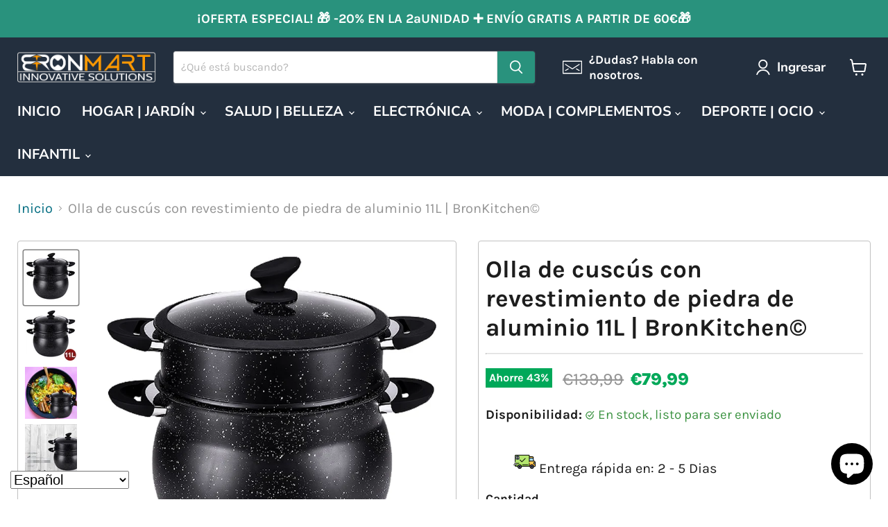

--- FILE ---
content_type: text/html; charset=utf-8
request_url: https://bronmart.com/collections/all/products/olla-de-cuscus-con-revestimiento-de-piedra-de-aluminio-11l-bronkitchen%C2%A9?view=recently-viewed
body_size: 1357
content:










  
    
    








<div
  class="productgrid--item  imagestyle--natural    productitem--sale  productitem--emphasis  product-recently-viewed-card    show-actions--mobile"
  data-product-item
  data-product-quickshop-url="/collections/all/products/olla-de-cuscus-con-revestimiento-de-piedra-de-aluminio-11l-bronkitchen%C2%A9"
  
    data-recently-viewed-card
  
>
  <div class="productitem" data-product-item-content>
    
    
    
    

    

    

    <div class="productitem__container">
      <div class="product-recently-viewed-card-time" data-product-handle="olla-de-cuscus-con-revestimiento-de-piedra-de-aluminio-11l-bronkitchen©">
      <button
        class="product-recently-viewed-card-remove"
        aria-label="close"
        data-remove-recently-viewed
      >
        


                                                                        <svg class="icon-remove "    aria-hidden="true"    focusable="false"    role="presentation"    xmlns="http://www.w3.org/2000/svg" width="10" height="10" viewBox="0 0 10 10" xmlns="http://www.w3.org/2000/svg">      <path fill="currentColor" d="M6.08785659,5 L9.77469752,1.31315906 L8.68684094,0.225302476 L5,3.91214341 L1.31315906,0.225302476 L0.225302476,1.31315906 L3.91214341,5 L0.225302476,8.68684094 L1.31315906,9.77469752 L5,6.08785659 L8.68684094,9.77469752 L9.77469752,8.68684094 L6.08785659,5 Z"></path>    </svg>                                              

      </button>
    </div>

      <div class="productitem__image-container">
        <a
          class="productitem--image-link"
          href="/collections/all/products/olla-de-cuscus-con-revestimiento-de-piedra-de-aluminio-11l-bronkitchen%C2%A9"
          tabindex="-1"
          data-product-page-link
        >
          <figure
            class="productitem--image"
            data-product-item-image
            
              style="--product-grid-item-image-aspect-ratio: 1.0;"
            
          >
            
              
                
                

  
    <noscript data-rimg-noscript>
      <img
        
          src="//bronmart.com/cdn/shop/products/Haz-tu-mejor-plato-de-cuscus-con-mas-sabor_Olla-de-cuscus-con-revestimiento-de-piedra-de-aluminio-11L-BronKitchen_Olla-para-cuscus_para-cocinar-al-vapoHR-CP11M-Pot-a-couscous-a-revete_512x512.jpg?v=1640731900"
        

        alt="Haz-tu-mejor-plato-de-cuscús-con-más-sabor,Olla-de-cuscús-con-revestimiento-de-piedra-de-aluminio-11L-BronKitchen©,Olla-para-cuscús,para-cocinar-al-vapor-inducción,forma-de-piedra-con-junta-de-sellado-de-silicona,cocina-sin-materia-grasa-ideal,olla-para-cuscus,olla-para-cuscus,olla-para-cocinar-cuscus,olla-para-hacer-cuscus,olla-para-cocinar,olla-para-cafe-de-olla,como-preparar-cuscus-a-la-olla,cuscús-como-cocinarlo,cuscús-receta,bronmart,es,fr,nl,be,it,de,co.uk"
        data-rimg="noscript"
        srcset="//bronmart.com/cdn/shop/products/Haz-tu-mejor-plato-de-cuscus-con-mas-sabor_Olla-de-cuscus-con-revestimiento-de-piedra-de-aluminio-11L-BronKitchen_Olla-para-cuscus_para-cocinar-al-vapoHR-CP11M-Pot-a-couscous-a-revete_512x512.jpg?v=1640731900 1x, //bronmart.com/cdn/shop/products/Haz-tu-mejor-plato-de-cuscus-con-mas-sabor_Olla-de-cuscus-con-revestimiento-de-piedra-de-aluminio-11L-BronKitchen_Olla-para-cuscus_para-cocinar-al-vapoHR-CP11M-Pot-a-couscous-a-revete_799x799.jpg?v=1640731900 1.56x"
        class="productitem--image-alternate"
        
        
      >
    </noscript>
  

  <img
    
      src="//bronmart.com/cdn/shop/products/Haz-tu-mejor-plato-de-cuscus-con-mas-sabor_Olla-de-cuscus-con-revestimiento-de-piedra-de-aluminio-11L-BronKitchen_Olla-para-cuscus_para-cocinar-al-vapoHR-CP11M-Pot-a-couscous-a-revete_512x512.jpg?v=1640731900"
    
    alt="Haz-tu-mejor-plato-de-cuscús-con-más-sabor,Olla-de-cuscús-con-revestimiento-de-piedra-de-aluminio-11L-BronKitchen©,Olla-para-cuscús,para-cocinar-al-vapor-inducción,forma-de-piedra-con-junta-de-sellado-de-silicona,cocina-sin-materia-grasa-ideal,olla-para-cuscus,olla-para-cuscus,olla-para-cocinar-cuscus,olla-para-hacer-cuscus,olla-para-cocinar,olla-para-cafe-de-olla,como-preparar-cuscus-a-la-olla,cuscús-como-cocinarlo,cuscús-receta,bronmart,es,fr,nl,be,it,de,co.uk"

    
      data-rimg="lazy"
      data-rimg-scale="1"
      data-rimg-template="//bronmart.com/cdn/shop/products/Haz-tu-mejor-plato-de-cuscus-con-mas-sabor_Olla-de-cuscus-con-revestimiento-de-piedra-de-aluminio-11L-BronKitchen_Olla-para-cuscus_para-cocinar-al-vapoHR-CP11M-Pot-a-couscous-a-revete_{size}.jpg?v=1640731900"
      data-rimg-max="800x800"
      data-rimg-crop="false"
      
      srcset="data:image/svg+xml;utf8,<svg%20xmlns='http://www.w3.org/2000/svg'%20width='512'%20height='512'></svg>"
    

    class="productitem--image-alternate"
    
    
  >



  <div data-rimg-canvas></div>


              
              

  
    <noscript data-rimg-noscript>
      <img
        
          src="//bronmart.com/cdn/shop/products/Haz-tu-mejor-plato-de-cuscus-con-mas-sabor_Olla-de-cuscus-con-revestimiento-de-piedra-de-aluminio-11L-BronKitchen_Olla-para-cuscus_para-cocinar-al-vapor-HR-CP11M-Pot-a-couscous-a-reve_512x512.jpg?v=1640731900"
        

        alt="Haz-tu-mejor-plato-de-cuscús-con-más-sabor,Olla-de-cuscús-con-revestimiento-de-piedra-de-aluminio-11L-BronKitchen©,Olla-para-cuscús,para-cocinar-al-vapor-inducción,forma-de-piedra-con-junta-de-sellado-de-silicona,cocina-sin-materia-grasa-ideal,olla-para-cuscus,olla-para-cuscus,olla-para-cocinar-cuscus,olla-para-hacer-cuscus,olla-para-cocinar,olla-para-cafe-de-olla,como-preparar-cuscus-a-la-olla,cuscús-como-cocinarlo,cuscús-receta,bronmart,es,fr,nl,be,it,de,co.uk"
        data-rimg="noscript"
        srcset="//bronmart.com/cdn/shop/products/Haz-tu-mejor-plato-de-cuscus-con-mas-sabor_Olla-de-cuscus-con-revestimiento-de-piedra-de-aluminio-11L-BronKitchen_Olla-para-cuscus_para-cocinar-al-vapor-HR-CP11M-Pot-a-couscous-a-reve_512x512.jpg?v=1640731900 1x, //bronmart.com/cdn/shop/products/Haz-tu-mejor-plato-de-cuscus-con-mas-sabor_Olla-de-cuscus-con-revestimiento-de-piedra-de-aluminio-11L-BronKitchen_Olla-para-cuscus_para-cocinar-al-vapor-HR-CP11M-Pot-a-couscous-a-reve_799x799.jpg?v=1640731900 1.56x"
        class="productitem--image-primary"
        
        
      >
    </noscript>
  

  <img
    
      src="//bronmart.com/cdn/shop/products/Haz-tu-mejor-plato-de-cuscus-con-mas-sabor_Olla-de-cuscus-con-revestimiento-de-piedra-de-aluminio-11L-BronKitchen_Olla-para-cuscus_para-cocinar-al-vapor-HR-CP11M-Pot-a-couscous-a-reve_512x512.jpg?v=1640731900"
    
    alt="Haz-tu-mejor-plato-de-cuscús-con-más-sabor,Olla-de-cuscús-con-revestimiento-de-piedra-de-aluminio-11L-BronKitchen©,Olla-para-cuscús,para-cocinar-al-vapor-inducción,forma-de-piedra-con-junta-de-sellado-de-silicona,cocina-sin-materia-grasa-ideal,olla-para-cuscus,olla-para-cuscus,olla-para-cocinar-cuscus,olla-para-hacer-cuscus,olla-para-cocinar,olla-para-cafe-de-olla,como-preparar-cuscus-a-la-olla,cuscús-como-cocinarlo,cuscús-receta,bronmart,es,fr,nl,be,it,de,co.uk"

    
      data-rimg="lazy"
      data-rimg-scale="1"
      data-rimg-template="//bronmart.com/cdn/shop/products/Haz-tu-mejor-plato-de-cuscus-con-mas-sabor_Olla-de-cuscus-con-revestimiento-de-piedra-de-aluminio-11L-BronKitchen_Olla-para-cuscus_para-cocinar-al-vapor-HR-CP11M-Pot-a-couscous-a-reve_{size}.jpg?v=1640731900"
      data-rimg-max="800x800"
      data-rimg-crop="false"
      
      srcset="data:image/svg+xml;utf8,<svg%20xmlns='http://www.w3.org/2000/svg'%20width='512'%20height='512'></svg>"
    

    class="productitem--image-primary"
    
    
  >



  <div data-rimg-canvas></div>


            

            



























  
  
  

  <span class="productitem__badge productitem__badge--sale"
    data-badge-sales
    
  >
    <span data-badge-sales-range>
      
        
          Ahorre <span data-price-percent-saved>43</span>%
        
      
    </span>
    <span data-badge-sales-single style="display: none;">
      
        Ahorre <span data-price-percent-saved></span>%
      
    </span>
  </span>

            <span class="visually-hidden">Olla de cuscús con revestimiento de piedra de aluminio 11L | BronKitchen©</span>
          </figure>
        </a>
      </div><div class="productitem--info">
        
          
        

        
          






























<div class="price productitem__price ">
  
    <div
      class="price__compare-at visible"
      data-price-compare-container
    >

      
        <span class="visually-hidden">Precio original</span>
        <span class="money price__compare-at--single" data-price-compare>
          €139,99
        </span>
      
    </div>


    
      
      <div class="price__compare-at--hidden" data-compare-price-range-hidden>
        
          <span class="visually-hidden">Precio original</span>
          <span class="money price__compare-at--min" data-price-compare-min>
            €139,99
          </span>
          -
          <span class="visually-hidden">Precio original</span>
          <span class="money price__compare-at--max" data-price-compare-max>
            €139,99
          </span>
        
      </div>
      <div class="price__compare-at--hidden" data-compare-price-hidden>
        <span class="visually-hidden">Precio original</span>
        <span class="money price__compare-at--single" data-price-compare>
          €139,99
        </span>
      </div>
    
  

  <div class="price__current price__current--emphasize price__current--on-sale" data-price-container>

    

    
      
      
        <span class="visually-hidden">Precio actual</span>
      
      <span class="money" data-price>
        €79,99
      </span>
    
    
  </div>

  
    
    <div class="price__current--hidden" data-current-price-range-hidden>
      
        <span class="money price__current--min" data-price-min>€79,99</span>
        -
        <span class="money price__current--max" data-price-max>€79,99</span>
      
    </div>
    <div class="price__current--hidden" data-current-price-hidden>
      <span class="visually-hidden">Precio actual</span>
      <span class="money" data-price>
        €79,99
      </span>
    </div>
  

  
    
    
    
    

    <div
      class="
        productitem__unit-price
        hidden
      "
      data-unit-price
    >
      <span class="productitem__total-quantity" data-total-quantity></span> | <span class="productitem__unit-price--amount money" data-unit-price-amount></span> / <span class="productitem__unit-price--measure" data-unit-price-measure></span>
    </div>
  

  
</div>


        

        <h2 class="productitem--title">
          <a href="/collections/all/products/olla-de-cuscus-con-revestimiento-de-piedra-de-aluminio-11l-bronkitchen%C2%A9" data-product-page-link>
            Olla de cuscús con revestimiento de piedra de aluminio 11L | BronKitchen©
          </a>
        </h2>

        
          
        

        

        
          
            <div class="productitem__stock-level">
              







<div class="product-stock-level-wrapper" >
  
    <span class="
  product-stock-level
  product-stock-level--high
  
">
      

      <span class="product-stock-level__text">
        
        <div class="product-stock-level__badge-text">
          
  
    
      
        En stock
      
    
  

        </div>
      </span>
    </span>
  
</div>

            </div>
          

          
            
          
        

        
          <div class="productitem--description">
            <p>﻿Prepara tu mejor plato de cuscús con más sabor con nuestra Olla de cuscús con revestimiento de piedra de aluminio 11L | BronKitchen© SIN PFOA/PLOM...</p>

            
              <a
                href="/collections/all/products/olla-de-cuscus-con-revestimiento-de-piedra-de-aluminio-11l-bronkitchen%C2%A9"
                class="productitem--link"
                data-product-page-link
              >
                Ver todos los detalles
              </a>
            
          </div>
        
      </div>

      
    </div>
  </div>

  
    <script type="application/json" data-quick-buy-settings>
      {
        "cart_redirection": true,
        "money_format": "€{{amount_with_comma_separator}}"
      }
    </script>
  
</div>


--- FILE ---
content_type: text/javascript; charset=utf-8
request_url: https://bronmart.com/products/olla-de-cuscus-con-revestimiento-de-piedra-de-aluminio-11l-bronkitchen%C2%A9.js
body_size: 1274
content:
{"id":6790610485443,"title":"Olla de cuscús con revestimiento de piedra de aluminio 11L | BronKitchen©","handle":"olla-de-cuscus-con-revestimiento-de-piedra-de-aluminio-11l-bronkitchen©","description":"\u003cp\u003e﻿Prepara tu mejor plato de cuscús con \u003cstrong\u003emás sabor\u003c\/strong\u003e con nuestra Olla de cuscús con revestimiento de piedra de aluminio 11L | BronKitchen© \u003cstrong\u003eSIN PFOA\/PLOMO\u003c\/strong\u003e.\u003c\/p\u003e\n\u003cp\u003eDe aleación de aluminio y revestimiento antiadherente de alta calidad. El revestimiento de esta olla es apto para todos los tipos de cocinas, incluso inducción, y es indeformable.\u003c\/p\u003e\n\u003cp\u003eSu revestimiento \u003cstrong\u003eantiadherente de alta calidad\u003c\/strong\u003e permite \u003cstrong\u003euna cocción sana\u003c\/strong\u003e sin grasa o con \u003cstrong\u003emuy poca grasa\u003c\/strong\u003e. Lo justo para darle sabor.\u003c\/p\u003e\n\u003cp\u003eEs parte de la gama Excelente. Estructura de fundición de aluminio, mango de baquelita con 0 % de PFOA.\u003c\/p\u003e\n\u003ch4\u003e\u003cstrong\u003eEspecificaciones:\u003c\/strong\u003e\u003c\/h4\u003e\n\u003cul\u003e\n\u003cli\u003e\u003cspan data-mce-fragment=\"1\"\u003eOlla de cuscús de calidad superior para chef\u003c\/span\u003e\u003c\/li\u003e\n\u003cli\u003e\u003cspan data-mce-fragment=\"1\"\u003eMaterial de aluminio\u003c\/span\u003e\u003c\/li\u003e\n\u003cli\u003e\u003cspan data-mce-fragment=\"1\"\u003eRevestimiento antiadherente de piedra negra\u003c\/span\u003e\u003c\/li\u003e\n\u003cli\u003e\u003cspan data-mce-fragment=\"1\"\u003eRevestimiento antiadherente de mármol de alta calidad\u003c\/span\u003e\u003c\/li\u003e\n\u003cli\u003e\u003cspan data-mce-fragment=\"1\"\u003eBase de inducción turbo\u003c\/span\u003e\u003c\/li\u003e\n\u003cli\u003e\u003cspan data-mce-fragment=\"1\"\u003eDistribución uniforme del calor\u003c\/span\u003e\u003c\/li\u003e\n\u003cli\u003e\u003cspan data-mce-fragment=\"1\"\u003eExcelente retención de calor\u003c\/span\u003e\u003c\/li\u003e\n\u003cli\u003e\u003cspan data-mce-fragment=\"1\"\u003eBase de inducción turbo\u003c\/span\u003e\u003c\/li\u003e\n\u003cli\u003e\u003cspan data-mce-fragment=\"1\"\u003eTacto suave\u003c\/span\u003e\u003c\/li\u003e\n\u003cli\u003e\u003cspan data-mce-fragment=\"1\"\u003emango Mango integrado\u003c\/span\u003e\u003c\/li\u003e\n\u003cli\u003e\u003cspan data-mce-fragment=\"1\"\u003eCubierta de vidrio templado\u003c\/span\u003e\u003c\/li\u003e\n\u003cli\u003e\u003cspan data-mce-fragment=\"1\"\u003eApto para gas, cerámica, inducción, eléctrico.\u003c\/span\u003e\u003c\/li\u003e\n\u003cli\u003e\u003cspan data-mce-fragment=\"1\"\u003eSin PFOA \/ PLOMO\u003c\/span\u003e\u003c\/li\u003e\n\u003cli\u003e\u003cspan data-mce-fragment=\"1\"\u003eSin cadmio\u003c\/span\u003e\u003c\/li\u003e\n\u003cli\u003e\u003cspan data-mce-fragment=\"1\"\u003eDeutsche Qualitas Kontrolle\u003c\/span\u003e\u003c\/li\u003e\n\u003cli\u003e\u003cspan data-mce-fragment=\"1\"\u003eEstándar LFGB\u003c\/span\u003e\u003c\/li\u003e\n\u003cli\u003e\u003cspan data-mce-fragment=\"1\"\u003eCapacidad: 11L\u003c\/span\u003e\u003c\/li\u003e\n\u003c\/ul\u003e","published_at":"2021-07-16T11:03:42+02:00","created_at":"2021-07-16T10:51:38+02:00","vendor":"MSY Dropshipping","type":"Olla de cuscús con revestimiento de piedra de aluminio 11L | BronKitchen©","tags":["be","bronmart","co.uk","cocina-sin-materia-grasa-ideal","como-preparar-cuscus-a-la-olla","cuscús-como-cocinarlo","cuscús-receta","de","es","forma-de-piedra-con-junta-de-sellado-de-silicona","fr","Haz-tu-mejor-plato-de-cuscús-con-más-sabor","it","nl","Olla-de-cuscús-con-revestimiento-de-piedra-de-aluminio-6L-BronKitchen©","olla-para-cafe-de-olla","olla-para-cocinar","olla-para-cocinar-cuscus","Olla-para-cuscús","olla-para-hacer-cuscus","para-cocinar-al-vapor-inducción"],"price":7999,"price_min":7999,"price_max":7999,"available":true,"price_varies":false,"compare_at_price":13999,"compare_at_price_min":13999,"compare_at_price_max":13999,"compare_at_price_varies":false,"variants":[{"id":40209391517891,"title":"Default Title","option1":"Default Title","option2":null,"option3":null,"sku":"HR-CP11M","requires_shipping":true,"taxable":true,"featured_image":null,"available":true,"name":"Olla de cuscús con revestimiento de piedra de aluminio 11L | BronKitchen©","public_title":null,"options":["Default Title"],"price":7999,"weight":3500,"compare_at_price":13999,"inventory_management":"msyapp688","barcode":"","requires_selling_plan":false,"selling_plan_allocations":[]}],"images":["\/\/cdn.shopify.com\/s\/files\/1\/0507\/7526\/1379\/products\/Haz-tu-mejor-plato-de-cuscus-con-mas-sabor_Olla-de-cuscus-con-revestimiento-de-piedra-de-aluminio-11L-BronKitchen_Olla-para-cuscus_para-cocinar-al-vapor-HR-CP11M-Pot-a-couscous-a-reve.jpg?v=1640731900","\/\/cdn.shopify.com\/s\/files\/1\/0507\/7526\/1379\/products\/Haz-tu-mejor-plato-de-cuscus-con-mas-sabor_Olla-de-cuscus-con-revestimiento-de-piedra-de-aluminio-11L-BronKitchen_Olla-para-cuscus_para-cocinar-al-vapoHR-CP11M-Pot-a-couscous-a-revete.jpg?v=1640731900","\/\/cdn.shopify.com\/s\/files\/1\/0507\/7526\/1379\/products\/[base64].jpg?v=1640731900","\/\/cdn.shopify.com\/s\/files\/1\/0507\/7526\/1379\/products\/Haz-tu-mejor-plato-de-cuscus-con-mas-sabor_Olla-de-cuscus-con-revestimiento-de-piedra-de-aluminio-11L-BronKitchen_Olla-para-cuscus_para-cocinar-al-vapor-induccionHR-CP6M-Pot-a-couscou.jpg?v=1640731900"],"featured_image":"\/\/cdn.shopify.com\/s\/files\/1\/0507\/7526\/1379\/products\/Haz-tu-mejor-plato-de-cuscus-con-mas-sabor_Olla-de-cuscus-con-revestimiento-de-piedra-de-aluminio-11L-BronKitchen_Olla-para-cuscus_para-cocinar-al-vapor-HR-CP11M-Pot-a-couscous-a-reve.jpg?v=1640731900","options":[{"name":"Title","position":1,"values":["Default Title"]}],"url":"\/products\/olla-de-cuscus-con-revestimiento-de-piedra-de-aluminio-11l-bronkitchen%C2%A9","media":[{"alt":"Haz-tu-mejor-plato-de-cuscús-con-más-sabor,Olla-de-cuscús-con-revestimiento-de-piedra-de-aluminio-11L-BronKitchen©,Olla-para-cuscús,para-cocinar-al-vapor-inducción,forma-de-piedra-con-junta-de-sellado-de-silicona,cocina-sin-materia-grasa-ideal,olla-para-cuscus,olla-para-cuscus,olla-para-cocinar-cuscus,olla-para-hacer-cuscus,olla-para-cocinar,olla-para-cafe-de-olla,como-preparar-cuscus-a-la-olla,cuscús-como-cocinarlo,cuscús-receta,bronmart,es,fr,nl,be,it,de,co.uk","id":21326250279107,"position":1,"preview_image":{"aspect_ratio":1.0,"height":800,"width":800,"src":"https:\/\/cdn.shopify.com\/s\/files\/1\/0507\/7526\/1379\/products\/Haz-tu-mejor-plato-de-cuscus-con-mas-sabor_Olla-de-cuscus-con-revestimiento-de-piedra-de-aluminio-11L-BronKitchen_Olla-para-cuscus_para-cocinar-al-vapor-HR-CP11M-Pot-a-couscous-a-reve.jpg?v=1640731900"},"aspect_ratio":1.0,"height":800,"media_type":"image","src":"https:\/\/cdn.shopify.com\/s\/files\/1\/0507\/7526\/1379\/products\/Haz-tu-mejor-plato-de-cuscus-con-mas-sabor_Olla-de-cuscus-con-revestimiento-de-piedra-de-aluminio-11L-BronKitchen_Olla-para-cuscus_para-cocinar-al-vapor-HR-CP11M-Pot-a-couscous-a-reve.jpg?v=1640731900","width":800},{"alt":"Haz-tu-mejor-plato-de-cuscús-con-más-sabor,Olla-de-cuscús-con-revestimiento-de-piedra-de-aluminio-11L-BronKitchen©,Olla-para-cuscús,para-cocinar-al-vapor-inducción,forma-de-piedra-con-junta-de-sellado-de-silicona,cocina-sin-materia-grasa-ideal,olla-para-cuscus,olla-para-cuscus,olla-para-cocinar-cuscus,olla-para-hacer-cuscus,olla-para-cocinar,olla-para-cafe-de-olla,como-preparar-cuscus-a-la-olla,cuscús-como-cocinarlo,cuscús-receta,bronmart,es,fr,nl,be,it,de,co.uk","id":21326250311875,"position":2,"preview_image":{"aspect_ratio":1.0,"height":800,"width":800,"src":"https:\/\/cdn.shopify.com\/s\/files\/1\/0507\/7526\/1379\/products\/Haz-tu-mejor-plato-de-cuscus-con-mas-sabor_Olla-de-cuscus-con-revestimiento-de-piedra-de-aluminio-11L-BronKitchen_Olla-para-cuscus_para-cocinar-al-vapoHR-CP11M-Pot-a-couscous-a-revete.jpg?v=1640731900"},"aspect_ratio":1.0,"height":800,"media_type":"image","src":"https:\/\/cdn.shopify.com\/s\/files\/1\/0507\/7526\/1379\/products\/Haz-tu-mejor-plato-de-cuscus-con-mas-sabor_Olla-de-cuscus-con-revestimiento-de-piedra-de-aluminio-11L-BronKitchen_Olla-para-cuscus_para-cocinar-al-vapoHR-CP11M-Pot-a-couscous-a-revete.jpg?v=1640731900","width":800},{"alt":"Haz-tu-mejor-plato-de-cuscús-con-más-sabor,Olla-de-cuscús-con-revestimiento-de-piedra-de-aluminio-11L-BronKitchen©,Olla-para-cuscús,para-cocinar-al-vapor-inducción,forma-de-piedra-con-junta-de-sellado-de-silicona,cocina-sin-materia-grasa-ideal,olla-para-cuscus,olla-para-cuscus,olla-para-cocinar-cuscus,olla-para-hacer-cuscus,olla-para-cocinar,olla-para-cafe-de-olla,como-preparar-cuscus-a-la-olla,cuscús-como-cocinarlo,cuscús-receta,bronmart,es,fr,nl,be,it,de,co.uk","id":21326250377411,"position":3,"preview_image":{"aspect_ratio":1.0,"height":800,"width":800,"src":"https:\/\/cdn.shopify.com\/s\/files\/1\/0507\/7526\/1379\/products\/[base64].jpg?v=1640731900"},"aspect_ratio":1.0,"height":800,"media_type":"image","src":"https:\/\/cdn.shopify.com\/s\/files\/1\/0507\/7526\/1379\/products\/[base64].jpg?v=1640731900","width":800},{"alt":"Haz-tu-mejor-plato-de-cuscús-con-más-sabor,Olla-de-cuscús-con-revestimiento-de-piedra-de-aluminio-11L-BronKitchen©,Olla-para-cuscús,para-cocinar-al-vapor-inducción,forma-de-piedra-con-junta-de-sellado-de-silicona,cocina-sin-materia-grasa-ideal,olla-para-cuscus,olla-para-cuscus,olla-para-cocinar-cuscus,olla-para-hacer-cuscus,olla-para-cocinar,olla-para-cafe-de-olla,como-preparar-cuscus-a-la-olla,cuscús-como-cocinarlo,cuscús-receta,bronmart,es,fr,nl,be,it,de,co.uk","id":21326250344643,"position":4,"preview_image":{"aspect_ratio":1.0,"height":800,"width":800,"src":"https:\/\/cdn.shopify.com\/s\/files\/1\/0507\/7526\/1379\/products\/Haz-tu-mejor-plato-de-cuscus-con-mas-sabor_Olla-de-cuscus-con-revestimiento-de-piedra-de-aluminio-11L-BronKitchen_Olla-para-cuscus_para-cocinar-al-vapor-induccionHR-CP6M-Pot-a-couscou.jpg?v=1640731900"},"aspect_ratio":1.0,"height":800,"media_type":"image","src":"https:\/\/cdn.shopify.com\/s\/files\/1\/0507\/7526\/1379\/products\/Haz-tu-mejor-plato-de-cuscus-con-mas-sabor_Olla-de-cuscus-con-revestimiento-de-piedra-de-aluminio-11L-BronKitchen_Olla-para-cuscus_para-cocinar-al-vapor-induccionHR-CP6M-Pot-a-couscou.jpg?v=1640731900","width":800}],"requires_selling_plan":false,"selling_plan_groups":[]}

--- FILE ---
content_type: text/javascript; charset=utf-8
request_url: https://bronmart.com/products/olla-de-cuscus-con-revestimiento-de-piedra-de-aluminio-11l-bronkitchen%C2%A9.js
body_size: 1311
content:
{"id":6790610485443,"title":"Olla de cuscús con revestimiento de piedra de aluminio 11L | BronKitchen©","handle":"olla-de-cuscus-con-revestimiento-de-piedra-de-aluminio-11l-bronkitchen©","description":"\u003cp\u003e﻿Prepara tu mejor plato de cuscús con \u003cstrong\u003emás sabor\u003c\/strong\u003e con nuestra Olla de cuscús con revestimiento de piedra de aluminio 11L | BronKitchen© \u003cstrong\u003eSIN PFOA\/PLOMO\u003c\/strong\u003e.\u003c\/p\u003e\n\u003cp\u003eDe aleación de aluminio y revestimiento antiadherente de alta calidad. El revestimiento de esta olla es apto para todos los tipos de cocinas, incluso inducción, y es indeformable.\u003c\/p\u003e\n\u003cp\u003eSu revestimiento \u003cstrong\u003eantiadherente de alta calidad\u003c\/strong\u003e permite \u003cstrong\u003euna cocción sana\u003c\/strong\u003e sin grasa o con \u003cstrong\u003emuy poca grasa\u003c\/strong\u003e. Lo justo para darle sabor.\u003c\/p\u003e\n\u003cp\u003eEs parte de la gama Excelente. Estructura de fundición de aluminio, mango de baquelita con 0 % de PFOA.\u003c\/p\u003e\n\u003ch4\u003e\u003cstrong\u003eEspecificaciones:\u003c\/strong\u003e\u003c\/h4\u003e\n\u003cul\u003e\n\u003cli\u003e\u003cspan data-mce-fragment=\"1\"\u003eOlla de cuscús de calidad superior para chef\u003c\/span\u003e\u003c\/li\u003e\n\u003cli\u003e\u003cspan data-mce-fragment=\"1\"\u003eMaterial de aluminio\u003c\/span\u003e\u003c\/li\u003e\n\u003cli\u003e\u003cspan data-mce-fragment=\"1\"\u003eRevestimiento antiadherente de piedra negra\u003c\/span\u003e\u003c\/li\u003e\n\u003cli\u003e\u003cspan data-mce-fragment=\"1\"\u003eRevestimiento antiadherente de mármol de alta calidad\u003c\/span\u003e\u003c\/li\u003e\n\u003cli\u003e\u003cspan data-mce-fragment=\"1\"\u003eBase de inducción turbo\u003c\/span\u003e\u003c\/li\u003e\n\u003cli\u003e\u003cspan data-mce-fragment=\"1\"\u003eDistribución uniforme del calor\u003c\/span\u003e\u003c\/li\u003e\n\u003cli\u003e\u003cspan data-mce-fragment=\"1\"\u003eExcelente retención de calor\u003c\/span\u003e\u003c\/li\u003e\n\u003cli\u003e\u003cspan data-mce-fragment=\"1\"\u003eBase de inducción turbo\u003c\/span\u003e\u003c\/li\u003e\n\u003cli\u003e\u003cspan data-mce-fragment=\"1\"\u003eTacto suave\u003c\/span\u003e\u003c\/li\u003e\n\u003cli\u003e\u003cspan data-mce-fragment=\"1\"\u003emango Mango integrado\u003c\/span\u003e\u003c\/li\u003e\n\u003cli\u003e\u003cspan data-mce-fragment=\"1\"\u003eCubierta de vidrio templado\u003c\/span\u003e\u003c\/li\u003e\n\u003cli\u003e\u003cspan data-mce-fragment=\"1\"\u003eApto para gas, cerámica, inducción, eléctrico.\u003c\/span\u003e\u003c\/li\u003e\n\u003cli\u003e\u003cspan data-mce-fragment=\"1\"\u003eSin PFOA \/ PLOMO\u003c\/span\u003e\u003c\/li\u003e\n\u003cli\u003e\u003cspan data-mce-fragment=\"1\"\u003eSin cadmio\u003c\/span\u003e\u003c\/li\u003e\n\u003cli\u003e\u003cspan data-mce-fragment=\"1\"\u003eDeutsche Qualitas Kontrolle\u003c\/span\u003e\u003c\/li\u003e\n\u003cli\u003e\u003cspan data-mce-fragment=\"1\"\u003eEstándar LFGB\u003c\/span\u003e\u003c\/li\u003e\n\u003cli\u003e\u003cspan data-mce-fragment=\"1\"\u003eCapacidad: 11L\u003c\/span\u003e\u003c\/li\u003e\n\u003c\/ul\u003e","published_at":"2021-07-16T11:03:42+02:00","created_at":"2021-07-16T10:51:38+02:00","vendor":"MSY Dropshipping","type":"Olla de cuscús con revestimiento de piedra de aluminio 11L | BronKitchen©","tags":["be","bronmart","co.uk","cocina-sin-materia-grasa-ideal","como-preparar-cuscus-a-la-olla","cuscús-como-cocinarlo","cuscús-receta","de","es","forma-de-piedra-con-junta-de-sellado-de-silicona","fr","Haz-tu-mejor-plato-de-cuscús-con-más-sabor","it","nl","Olla-de-cuscús-con-revestimiento-de-piedra-de-aluminio-6L-BronKitchen©","olla-para-cafe-de-olla","olla-para-cocinar","olla-para-cocinar-cuscus","Olla-para-cuscús","olla-para-hacer-cuscus","para-cocinar-al-vapor-inducción"],"price":7999,"price_min":7999,"price_max":7999,"available":true,"price_varies":false,"compare_at_price":13999,"compare_at_price_min":13999,"compare_at_price_max":13999,"compare_at_price_varies":false,"variants":[{"id":40209391517891,"title":"Default Title","option1":"Default Title","option2":null,"option3":null,"sku":"HR-CP11M","requires_shipping":true,"taxable":true,"featured_image":null,"available":true,"name":"Olla de cuscús con revestimiento de piedra de aluminio 11L | BronKitchen©","public_title":null,"options":["Default Title"],"price":7999,"weight":3500,"compare_at_price":13999,"inventory_management":"msyapp688","barcode":"","requires_selling_plan":false,"selling_plan_allocations":[]}],"images":["\/\/cdn.shopify.com\/s\/files\/1\/0507\/7526\/1379\/products\/Haz-tu-mejor-plato-de-cuscus-con-mas-sabor_Olla-de-cuscus-con-revestimiento-de-piedra-de-aluminio-11L-BronKitchen_Olla-para-cuscus_para-cocinar-al-vapor-HR-CP11M-Pot-a-couscous-a-reve.jpg?v=1640731900","\/\/cdn.shopify.com\/s\/files\/1\/0507\/7526\/1379\/products\/Haz-tu-mejor-plato-de-cuscus-con-mas-sabor_Olla-de-cuscus-con-revestimiento-de-piedra-de-aluminio-11L-BronKitchen_Olla-para-cuscus_para-cocinar-al-vapoHR-CP11M-Pot-a-couscous-a-revete.jpg?v=1640731900","\/\/cdn.shopify.com\/s\/files\/1\/0507\/7526\/1379\/products\/[base64].jpg?v=1640731900","\/\/cdn.shopify.com\/s\/files\/1\/0507\/7526\/1379\/products\/Haz-tu-mejor-plato-de-cuscus-con-mas-sabor_Olla-de-cuscus-con-revestimiento-de-piedra-de-aluminio-11L-BronKitchen_Olla-para-cuscus_para-cocinar-al-vapor-induccionHR-CP6M-Pot-a-couscou.jpg?v=1640731900"],"featured_image":"\/\/cdn.shopify.com\/s\/files\/1\/0507\/7526\/1379\/products\/Haz-tu-mejor-plato-de-cuscus-con-mas-sabor_Olla-de-cuscus-con-revestimiento-de-piedra-de-aluminio-11L-BronKitchen_Olla-para-cuscus_para-cocinar-al-vapor-HR-CP11M-Pot-a-couscous-a-reve.jpg?v=1640731900","options":[{"name":"Title","position":1,"values":["Default Title"]}],"url":"\/products\/olla-de-cuscus-con-revestimiento-de-piedra-de-aluminio-11l-bronkitchen%C2%A9","media":[{"alt":"Haz-tu-mejor-plato-de-cuscús-con-más-sabor,Olla-de-cuscús-con-revestimiento-de-piedra-de-aluminio-11L-BronKitchen©,Olla-para-cuscús,para-cocinar-al-vapor-inducción,forma-de-piedra-con-junta-de-sellado-de-silicona,cocina-sin-materia-grasa-ideal,olla-para-cuscus,olla-para-cuscus,olla-para-cocinar-cuscus,olla-para-hacer-cuscus,olla-para-cocinar,olla-para-cafe-de-olla,como-preparar-cuscus-a-la-olla,cuscús-como-cocinarlo,cuscús-receta,bronmart,es,fr,nl,be,it,de,co.uk","id":21326250279107,"position":1,"preview_image":{"aspect_ratio":1.0,"height":800,"width":800,"src":"https:\/\/cdn.shopify.com\/s\/files\/1\/0507\/7526\/1379\/products\/Haz-tu-mejor-plato-de-cuscus-con-mas-sabor_Olla-de-cuscus-con-revestimiento-de-piedra-de-aluminio-11L-BronKitchen_Olla-para-cuscus_para-cocinar-al-vapor-HR-CP11M-Pot-a-couscous-a-reve.jpg?v=1640731900"},"aspect_ratio":1.0,"height":800,"media_type":"image","src":"https:\/\/cdn.shopify.com\/s\/files\/1\/0507\/7526\/1379\/products\/Haz-tu-mejor-plato-de-cuscus-con-mas-sabor_Olla-de-cuscus-con-revestimiento-de-piedra-de-aluminio-11L-BronKitchen_Olla-para-cuscus_para-cocinar-al-vapor-HR-CP11M-Pot-a-couscous-a-reve.jpg?v=1640731900","width":800},{"alt":"Haz-tu-mejor-plato-de-cuscús-con-más-sabor,Olla-de-cuscús-con-revestimiento-de-piedra-de-aluminio-11L-BronKitchen©,Olla-para-cuscús,para-cocinar-al-vapor-inducción,forma-de-piedra-con-junta-de-sellado-de-silicona,cocina-sin-materia-grasa-ideal,olla-para-cuscus,olla-para-cuscus,olla-para-cocinar-cuscus,olla-para-hacer-cuscus,olla-para-cocinar,olla-para-cafe-de-olla,como-preparar-cuscus-a-la-olla,cuscús-como-cocinarlo,cuscús-receta,bronmart,es,fr,nl,be,it,de,co.uk","id":21326250311875,"position":2,"preview_image":{"aspect_ratio":1.0,"height":800,"width":800,"src":"https:\/\/cdn.shopify.com\/s\/files\/1\/0507\/7526\/1379\/products\/Haz-tu-mejor-plato-de-cuscus-con-mas-sabor_Olla-de-cuscus-con-revestimiento-de-piedra-de-aluminio-11L-BronKitchen_Olla-para-cuscus_para-cocinar-al-vapoHR-CP11M-Pot-a-couscous-a-revete.jpg?v=1640731900"},"aspect_ratio":1.0,"height":800,"media_type":"image","src":"https:\/\/cdn.shopify.com\/s\/files\/1\/0507\/7526\/1379\/products\/Haz-tu-mejor-plato-de-cuscus-con-mas-sabor_Olla-de-cuscus-con-revestimiento-de-piedra-de-aluminio-11L-BronKitchen_Olla-para-cuscus_para-cocinar-al-vapoHR-CP11M-Pot-a-couscous-a-revete.jpg?v=1640731900","width":800},{"alt":"Haz-tu-mejor-plato-de-cuscús-con-más-sabor,Olla-de-cuscús-con-revestimiento-de-piedra-de-aluminio-11L-BronKitchen©,Olla-para-cuscús,para-cocinar-al-vapor-inducción,forma-de-piedra-con-junta-de-sellado-de-silicona,cocina-sin-materia-grasa-ideal,olla-para-cuscus,olla-para-cuscus,olla-para-cocinar-cuscus,olla-para-hacer-cuscus,olla-para-cocinar,olla-para-cafe-de-olla,como-preparar-cuscus-a-la-olla,cuscús-como-cocinarlo,cuscús-receta,bronmart,es,fr,nl,be,it,de,co.uk","id":21326250377411,"position":3,"preview_image":{"aspect_ratio":1.0,"height":800,"width":800,"src":"https:\/\/cdn.shopify.com\/s\/files\/1\/0507\/7526\/1379\/products\/[base64].jpg?v=1640731900"},"aspect_ratio":1.0,"height":800,"media_type":"image","src":"https:\/\/cdn.shopify.com\/s\/files\/1\/0507\/7526\/1379\/products\/[base64].jpg?v=1640731900","width":800},{"alt":"Haz-tu-mejor-plato-de-cuscús-con-más-sabor,Olla-de-cuscús-con-revestimiento-de-piedra-de-aluminio-11L-BronKitchen©,Olla-para-cuscús,para-cocinar-al-vapor-inducción,forma-de-piedra-con-junta-de-sellado-de-silicona,cocina-sin-materia-grasa-ideal,olla-para-cuscus,olla-para-cuscus,olla-para-cocinar-cuscus,olla-para-hacer-cuscus,olla-para-cocinar,olla-para-cafe-de-olla,como-preparar-cuscus-a-la-olla,cuscús-como-cocinarlo,cuscús-receta,bronmart,es,fr,nl,be,it,de,co.uk","id":21326250344643,"position":4,"preview_image":{"aspect_ratio":1.0,"height":800,"width":800,"src":"https:\/\/cdn.shopify.com\/s\/files\/1\/0507\/7526\/1379\/products\/Haz-tu-mejor-plato-de-cuscus-con-mas-sabor_Olla-de-cuscus-con-revestimiento-de-piedra-de-aluminio-11L-BronKitchen_Olla-para-cuscus_para-cocinar-al-vapor-induccionHR-CP6M-Pot-a-couscou.jpg?v=1640731900"},"aspect_ratio":1.0,"height":800,"media_type":"image","src":"https:\/\/cdn.shopify.com\/s\/files\/1\/0507\/7526\/1379\/products\/Haz-tu-mejor-plato-de-cuscus-con-mas-sabor_Olla-de-cuscus-con-revestimiento-de-piedra-de-aluminio-11L-BronKitchen_Olla-para-cuscus_para-cocinar-al-vapor-induccionHR-CP6M-Pot-a-couscou.jpg?v=1640731900","width":800}],"requires_selling_plan":false,"selling_plan_groups":[]}

--- FILE ---
content_type: image/svg+xml
request_url: https://bronmart.com/cdn/shop/t/18/assets/logistica-bronmart.svg?v=7265203353367094511715344639
body_size: 16755
content:
<svg version="1.2" xmlns="http://www.w3.org/2000/svg" viewBox="0 0 32 32" width="32" height="32">
	<title>New Project</title>
	<defs>
		<image width="32" height="32" id="img1" href="[data-uri]"/>
		<image width="150" height="150" id="img2" href="[data-uri]"/>
	</defs>
	<style>
	</style>
	<use id="enviado" href="#img1" transform="matrix(1,0,0,1,0,0)"/>
	<use id="BRONMART_NUEVO_LOGO-min" href="#img2" transform="matrix(.04,0,0,.04,3,7)"/>
</svg>

--- FILE ---
content_type: text/javascript; charset=utf-8
request_url: https://bronmart.com/products/olla-de-cuscus-con-revestimiento-de-piedra-de-aluminio-11l-bronkitchen%C2%A9.js
body_size: 873
content:
{"id":6790610485443,"title":"Olla de cuscús con revestimiento de piedra de aluminio 11L | BronKitchen©","handle":"olla-de-cuscus-con-revestimiento-de-piedra-de-aluminio-11l-bronkitchen©","description":"\u003cp\u003e﻿Prepara tu mejor plato de cuscús con \u003cstrong\u003emás sabor\u003c\/strong\u003e con nuestra Olla de cuscús con revestimiento de piedra de aluminio 11L | BronKitchen© \u003cstrong\u003eSIN PFOA\/PLOMO\u003c\/strong\u003e.\u003c\/p\u003e\n\u003cp\u003eDe aleación de aluminio y revestimiento antiadherente de alta calidad. El revestimiento de esta olla es apto para todos los tipos de cocinas, incluso inducción, y es indeformable.\u003c\/p\u003e\n\u003cp\u003eSu revestimiento \u003cstrong\u003eantiadherente de alta calidad\u003c\/strong\u003e permite \u003cstrong\u003euna cocción sana\u003c\/strong\u003e sin grasa o con \u003cstrong\u003emuy poca grasa\u003c\/strong\u003e. Lo justo para darle sabor.\u003c\/p\u003e\n\u003cp\u003eEs parte de la gama Excelente. Estructura de fundición de aluminio, mango de baquelita con 0 % de PFOA.\u003c\/p\u003e\n\u003ch4\u003e\u003cstrong\u003eEspecificaciones:\u003c\/strong\u003e\u003c\/h4\u003e\n\u003cul\u003e\n\u003cli\u003e\u003cspan data-mce-fragment=\"1\"\u003eOlla de cuscús de calidad superior para chef\u003c\/span\u003e\u003c\/li\u003e\n\u003cli\u003e\u003cspan data-mce-fragment=\"1\"\u003eMaterial de aluminio\u003c\/span\u003e\u003c\/li\u003e\n\u003cli\u003e\u003cspan data-mce-fragment=\"1\"\u003eRevestimiento antiadherente de piedra negra\u003c\/span\u003e\u003c\/li\u003e\n\u003cli\u003e\u003cspan data-mce-fragment=\"1\"\u003eRevestimiento antiadherente de mármol de alta calidad\u003c\/span\u003e\u003c\/li\u003e\n\u003cli\u003e\u003cspan data-mce-fragment=\"1\"\u003eBase de inducción turbo\u003c\/span\u003e\u003c\/li\u003e\n\u003cli\u003e\u003cspan data-mce-fragment=\"1\"\u003eDistribución uniforme del calor\u003c\/span\u003e\u003c\/li\u003e\n\u003cli\u003e\u003cspan data-mce-fragment=\"1\"\u003eExcelente retención de calor\u003c\/span\u003e\u003c\/li\u003e\n\u003cli\u003e\u003cspan data-mce-fragment=\"1\"\u003eBase de inducción turbo\u003c\/span\u003e\u003c\/li\u003e\n\u003cli\u003e\u003cspan data-mce-fragment=\"1\"\u003eTacto suave\u003c\/span\u003e\u003c\/li\u003e\n\u003cli\u003e\u003cspan data-mce-fragment=\"1\"\u003emango Mango integrado\u003c\/span\u003e\u003c\/li\u003e\n\u003cli\u003e\u003cspan data-mce-fragment=\"1\"\u003eCubierta de vidrio templado\u003c\/span\u003e\u003c\/li\u003e\n\u003cli\u003e\u003cspan data-mce-fragment=\"1\"\u003eApto para gas, cerámica, inducción, eléctrico.\u003c\/span\u003e\u003c\/li\u003e\n\u003cli\u003e\u003cspan data-mce-fragment=\"1\"\u003eSin PFOA \/ PLOMO\u003c\/span\u003e\u003c\/li\u003e\n\u003cli\u003e\u003cspan data-mce-fragment=\"1\"\u003eSin cadmio\u003c\/span\u003e\u003c\/li\u003e\n\u003cli\u003e\u003cspan data-mce-fragment=\"1\"\u003eDeutsche Qualitas Kontrolle\u003c\/span\u003e\u003c\/li\u003e\n\u003cli\u003e\u003cspan data-mce-fragment=\"1\"\u003eEstándar LFGB\u003c\/span\u003e\u003c\/li\u003e\n\u003cli\u003e\u003cspan data-mce-fragment=\"1\"\u003eCapacidad: 11L\u003c\/span\u003e\u003c\/li\u003e\n\u003c\/ul\u003e","published_at":"2021-07-16T11:03:42+02:00","created_at":"2021-07-16T10:51:38+02:00","vendor":"MSY Dropshipping","type":"Olla de cuscús con revestimiento de piedra de aluminio 11L | BronKitchen©","tags":["be","bronmart","co.uk","cocina-sin-materia-grasa-ideal","como-preparar-cuscus-a-la-olla","cuscús-como-cocinarlo","cuscús-receta","de","es","forma-de-piedra-con-junta-de-sellado-de-silicona","fr","Haz-tu-mejor-plato-de-cuscús-con-más-sabor","it","nl","Olla-de-cuscús-con-revestimiento-de-piedra-de-aluminio-6L-BronKitchen©","olla-para-cafe-de-olla","olla-para-cocinar","olla-para-cocinar-cuscus","Olla-para-cuscús","olla-para-hacer-cuscus","para-cocinar-al-vapor-inducción"],"price":7999,"price_min":7999,"price_max":7999,"available":true,"price_varies":false,"compare_at_price":13999,"compare_at_price_min":13999,"compare_at_price_max":13999,"compare_at_price_varies":false,"variants":[{"id":40209391517891,"title":"Default Title","option1":"Default Title","option2":null,"option3":null,"sku":"HR-CP11M","requires_shipping":true,"taxable":true,"featured_image":null,"available":true,"name":"Olla de cuscús con revestimiento de piedra de aluminio 11L | BronKitchen©","public_title":null,"options":["Default Title"],"price":7999,"weight":3500,"compare_at_price":13999,"inventory_management":"msyapp688","barcode":"","requires_selling_plan":false,"selling_plan_allocations":[]}],"images":["\/\/cdn.shopify.com\/s\/files\/1\/0507\/7526\/1379\/products\/Haz-tu-mejor-plato-de-cuscus-con-mas-sabor_Olla-de-cuscus-con-revestimiento-de-piedra-de-aluminio-11L-BronKitchen_Olla-para-cuscus_para-cocinar-al-vapor-HR-CP11M-Pot-a-couscous-a-reve.jpg?v=1640731900","\/\/cdn.shopify.com\/s\/files\/1\/0507\/7526\/1379\/products\/Haz-tu-mejor-plato-de-cuscus-con-mas-sabor_Olla-de-cuscus-con-revestimiento-de-piedra-de-aluminio-11L-BronKitchen_Olla-para-cuscus_para-cocinar-al-vapoHR-CP11M-Pot-a-couscous-a-revete.jpg?v=1640731900","\/\/cdn.shopify.com\/s\/files\/1\/0507\/7526\/1379\/products\/[base64].jpg?v=1640731900","\/\/cdn.shopify.com\/s\/files\/1\/0507\/7526\/1379\/products\/Haz-tu-mejor-plato-de-cuscus-con-mas-sabor_Olla-de-cuscus-con-revestimiento-de-piedra-de-aluminio-11L-BronKitchen_Olla-para-cuscus_para-cocinar-al-vapor-induccionHR-CP6M-Pot-a-couscou.jpg?v=1640731900"],"featured_image":"\/\/cdn.shopify.com\/s\/files\/1\/0507\/7526\/1379\/products\/Haz-tu-mejor-plato-de-cuscus-con-mas-sabor_Olla-de-cuscus-con-revestimiento-de-piedra-de-aluminio-11L-BronKitchen_Olla-para-cuscus_para-cocinar-al-vapor-HR-CP11M-Pot-a-couscous-a-reve.jpg?v=1640731900","options":[{"name":"Title","position":1,"values":["Default Title"]}],"url":"\/products\/olla-de-cuscus-con-revestimiento-de-piedra-de-aluminio-11l-bronkitchen%C2%A9","media":[{"alt":"Haz-tu-mejor-plato-de-cuscús-con-más-sabor,Olla-de-cuscús-con-revestimiento-de-piedra-de-aluminio-11L-BronKitchen©,Olla-para-cuscús,para-cocinar-al-vapor-inducción,forma-de-piedra-con-junta-de-sellado-de-silicona,cocina-sin-materia-grasa-ideal,olla-para-cuscus,olla-para-cuscus,olla-para-cocinar-cuscus,olla-para-hacer-cuscus,olla-para-cocinar,olla-para-cafe-de-olla,como-preparar-cuscus-a-la-olla,cuscús-como-cocinarlo,cuscús-receta,bronmart,es,fr,nl,be,it,de,co.uk","id":21326250279107,"position":1,"preview_image":{"aspect_ratio":1.0,"height":800,"width":800,"src":"https:\/\/cdn.shopify.com\/s\/files\/1\/0507\/7526\/1379\/products\/Haz-tu-mejor-plato-de-cuscus-con-mas-sabor_Olla-de-cuscus-con-revestimiento-de-piedra-de-aluminio-11L-BronKitchen_Olla-para-cuscus_para-cocinar-al-vapor-HR-CP11M-Pot-a-couscous-a-reve.jpg?v=1640731900"},"aspect_ratio":1.0,"height":800,"media_type":"image","src":"https:\/\/cdn.shopify.com\/s\/files\/1\/0507\/7526\/1379\/products\/Haz-tu-mejor-plato-de-cuscus-con-mas-sabor_Olla-de-cuscus-con-revestimiento-de-piedra-de-aluminio-11L-BronKitchen_Olla-para-cuscus_para-cocinar-al-vapor-HR-CP11M-Pot-a-couscous-a-reve.jpg?v=1640731900","width":800},{"alt":"Haz-tu-mejor-plato-de-cuscús-con-más-sabor,Olla-de-cuscús-con-revestimiento-de-piedra-de-aluminio-11L-BronKitchen©,Olla-para-cuscús,para-cocinar-al-vapor-inducción,forma-de-piedra-con-junta-de-sellado-de-silicona,cocina-sin-materia-grasa-ideal,olla-para-cuscus,olla-para-cuscus,olla-para-cocinar-cuscus,olla-para-hacer-cuscus,olla-para-cocinar,olla-para-cafe-de-olla,como-preparar-cuscus-a-la-olla,cuscús-como-cocinarlo,cuscús-receta,bronmart,es,fr,nl,be,it,de,co.uk","id":21326250311875,"position":2,"preview_image":{"aspect_ratio":1.0,"height":800,"width":800,"src":"https:\/\/cdn.shopify.com\/s\/files\/1\/0507\/7526\/1379\/products\/Haz-tu-mejor-plato-de-cuscus-con-mas-sabor_Olla-de-cuscus-con-revestimiento-de-piedra-de-aluminio-11L-BronKitchen_Olla-para-cuscus_para-cocinar-al-vapoHR-CP11M-Pot-a-couscous-a-revete.jpg?v=1640731900"},"aspect_ratio":1.0,"height":800,"media_type":"image","src":"https:\/\/cdn.shopify.com\/s\/files\/1\/0507\/7526\/1379\/products\/Haz-tu-mejor-plato-de-cuscus-con-mas-sabor_Olla-de-cuscus-con-revestimiento-de-piedra-de-aluminio-11L-BronKitchen_Olla-para-cuscus_para-cocinar-al-vapoHR-CP11M-Pot-a-couscous-a-revete.jpg?v=1640731900","width":800},{"alt":"Haz-tu-mejor-plato-de-cuscús-con-más-sabor,Olla-de-cuscús-con-revestimiento-de-piedra-de-aluminio-11L-BronKitchen©,Olla-para-cuscús,para-cocinar-al-vapor-inducción,forma-de-piedra-con-junta-de-sellado-de-silicona,cocina-sin-materia-grasa-ideal,olla-para-cuscus,olla-para-cuscus,olla-para-cocinar-cuscus,olla-para-hacer-cuscus,olla-para-cocinar,olla-para-cafe-de-olla,como-preparar-cuscus-a-la-olla,cuscús-como-cocinarlo,cuscús-receta,bronmart,es,fr,nl,be,it,de,co.uk","id":21326250377411,"position":3,"preview_image":{"aspect_ratio":1.0,"height":800,"width":800,"src":"https:\/\/cdn.shopify.com\/s\/files\/1\/0507\/7526\/1379\/products\/[base64].jpg?v=1640731900"},"aspect_ratio":1.0,"height":800,"media_type":"image","src":"https:\/\/cdn.shopify.com\/s\/files\/1\/0507\/7526\/1379\/products\/[base64].jpg?v=1640731900","width":800},{"alt":"Haz-tu-mejor-plato-de-cuscús-con-más-sabor,Olla-de-cuscús-con-revestimiento-de-piedra-de-aluminio-11L-BronKitchen©,Olla-para-cuscús,para-cocinar-al-vapor-inducción,forma-de-piedra-con-junta-de-sellado-de-silicona,cocina-sin-materia-grasa-ideal,olla-para-cuscus,olla-para-cuscus,olla-para-cocinar-cuscus,olla-para-hacer-cuscus,olla-para-cocinar,olla-para-cafe-de-olla,como-preparar-cuscus-a-la-olla,cuscús-como-cocinarlo,cuscús-receta,bronmart,es,fr,nl,be,it,de,co.uk","id":21326250344643,"position":4,"preview_image":{"aspect_ratio":1.0,"height":800,"width":800,"src":"https:\/\/cdn.shopify.com\/s\/files\/1\/0507\/7526\/1379\/products\/Haz-tu-mejor-plato-de-cuscus-con-mas-sabor_Olla-de-cuscus-con-revestimiento-de-piedra-de-aluminio-11L-BronKitchen_Olla-para-cuscus_para-cocinar-al-vapor-induccionHR-CP6M-Pot-a-couscou.jpg?v=1640731900"},"aspect_ratio":1.0,"height":800,"media_type":"image","src":"https:\/\/cdn.shopify.com\/s\/files\/1\/0507\/7526\/1379\/products\/Haz-tu-mejor-plato-de-cuscus-con-mas-sabor_Olla-de-cuscus-con-revestimiento-de-piedra-de-aluminio-11L-BronKitchen_Olla-para-cuscus_para-cocinar-al-vapor-induccionHR-CP6M-Pot-a-couscou.jpg?v=1640731900","width":800}],"requires_selling_plan":false,"selling_plan_groups":[]}